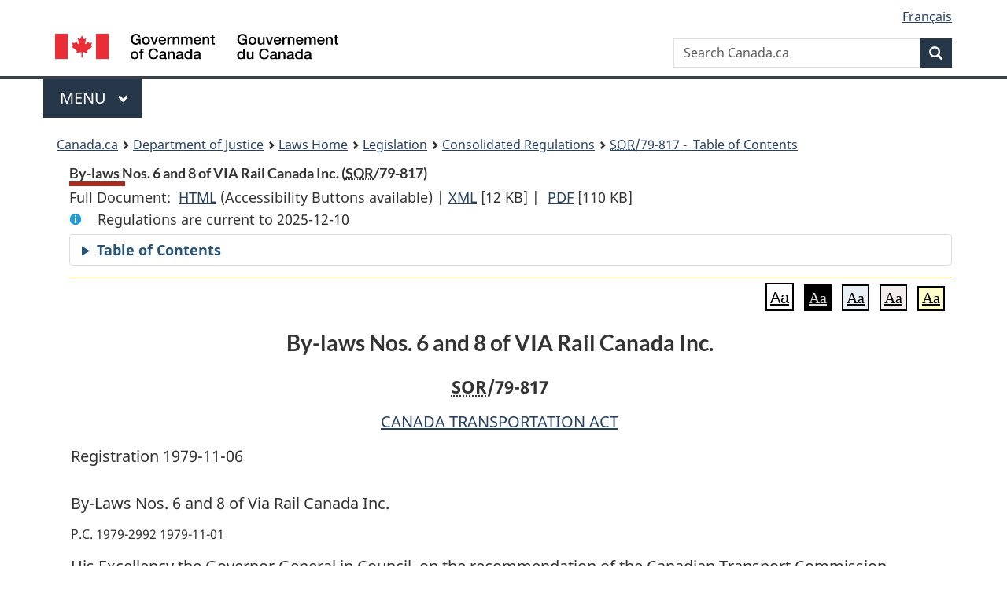

--- FILE ---
content_type: text/html
request_url: https://laws-lois.justice.gc.ca/eng/regulations/SOR-79-817/FullText.html
body_size: 25410
content:
<!DOCTYPE html>
<html class="no-js" lang="en" dir="ltr">
<head>
<meta charset="utf-8">
<meta property="dcterms:accessRights" content="2"/>
<meta property="dcterms:service" content="JUS-Laws_Lois"/>
<meta content="width=device-width,initial-scale=1" name="viewport">
<meta name="dcterms.language" title="ISO639-2" content="eng">
<link href="/canada/themes-dist/GCWeb/assets/favicon.ico" rel="icon" type="image/x-icon">
<link rel="stylesheet" href="/canada/themes-dist/GCWeb/css/theme.min.css">
<link rel="stylesheet" type="text/css" href="/css/browse.css">
<link rel="stylesheet" type="text/css" href="/css/lawContent.css">
<link rel="stylesheet" type="text/css" href="/css/commonView.css">
<script src="//assets.adobedtm.com/be5dfd287373/bb72b7edd313/launch-e34f760eaec8.min.js"></script>
<link rel="stylesheet" href="/js/jquery-ui.css" />
<title>By-laws Nos. 6 and 8 of VIA Rail Canada Inc.</title>
<meta content="width=device-width, initial-scale=1" name="viewport" />
<!-- Meta data -->
<meta name="description" content="Federal laws of Canada" />
<meta name="dcterms.title" content="Consolidated federal laws of Canada, By-laws Nos. 6 and 8 of VIA Rail Canada Inc." />
<meta name="dcterms.creator" title="Department of Justice" content="Legislative Services Branch" />
<meta name="dcterms.issued" title="W3CDTF" content="2006-03-22" />
<meta name="dcterms.modified" title="W3CDTF" content="2006-03-22" />
<meta name="dcterms.subject" title="scheme" content="Consolidated federal laws of Canada, By-laws Nos. 6 and 8 of VIA Rail Canada Inc." />
<meta name="dcterms.language" title="ISO639-2" content="eng" />
<link href="https://fonts.googleapis.com/css?family=Montserrat" rel="stylesheet">
</head>
<body vocab="http://schema.org/" typeof="webPage">
<nav>
	<ul id="wb-tphp" class="wb-init wb-disable-inited">
		<li class="wb-slc"><a class="wb-sl" href="#wb-cont">Skip to main content</a></li>
		<li class="wb-slc"><a class="wb-sl" href="#wb-info">Skip to "About government"</a></li>
		<li class="wb-slc"><a class="wb-sl" rel="alternate" href="?wbdisable=true">Switch to basic HTML version</a></li>
	</ul>
</nav>

<header> 
	<div id="wb-bnr" class="container">
		<section id="wb-lng" class="text-right">
			<h2 class="wb-inv">Language selection</h2>
			<ul class="list-inline margin-bottom-none">
				<li><a href="/scripts/changelanguage.asp" lang="fr">Fran&ccedil;ais</a></li>
			</ul>
		</section>
		<div class="row">
			<div class="brand col-xs-5 col-md-4">
				<a href="https://www.canada.ca/en.html" rel="external"><img src="/canada/themes-dist/GCWeb/assets/sig-blk-en.svg" alt="Government of Canada" property="logo"></a>
			</div>
			<section id="wb-srch" class="col-lg-8 text-right">
				<h2>Search</h2>
				<form action="https://www.canada.ca/en/sr/srb.html" method="get" name="cse-search-box" role="search" class="form-inline ng-pristine ng-valid">
					<div class="form-group">
						<label for="wb-srch-q" class="wb-inv">Search Canada.ca</label>
						<input name="cdn" value="canada" type="hidden">
						<input name="st" value="s" type="hidden">
						<input name="num" value="10" type="hidden">
						<input name="langs" value="en" type="hidden">
						<input name="st1rt" value="1" type="hidden">
						<input name="s5bm3ts21rch" value="x" type="hidden">
						<input id="wb-srch-q" list="wb-srch-q-ac" class="wb-srch-q form-control" name="q" type="search" value="" size="34" maxlength="170" placeholder="Search Canada.ca">
						<input type="hidden" name="_charset_" value="UTF-8">
						<datalist id="wb-srch-q-ac"> </datalist>
					</div>
					<div class="form-group submit">
						<button type="submit" id="wb-srch-sub" class="btn btn-primary btn-small" name="wb-srch-sub"><span class="glyphicon-search glyphicon"></span><span class="wb-inv">Search</span></button>
					</div>
				</form>
			</section>
		</div>
	</div>
<nav id="wb-cont-menu" class="gcweb-v2 gcweb-menu" typeof="SiteNavigationElement">
	<div class="container">
		<h2 class="wb-inv">Menu</h2>
		<button type="button" aria-haspopup="true" aria-expanded="false"><span class="wb-inv">Main </span>Menu <span class="expicon glyphicon glyphicon-chevron-down"></span></button>
		<ul role="menu" aria-orientation="vertical" data-ajax-replace="https://www.canada.ca/content/dam/canada/sitemenu/sitemenu-v2-en.html">
			<li role="presentation"><a role="menuitem" tabindex="-1" href="https://www.canada.ca/en/services/jobs.html">Jobs and the workplace</a></li>
			<li role="presentation"><a role="menuitem" tabindex="-1" href="https://www.canada.ca/en/services/immigration-citizenship.html">Immigration and citizenship</a></li>
			<li role="presentation"><a role="menuitem" tabindex="-1" href="https://travel.gc.ca/">Travel and tourism</a></li>
			<li role="presentation"><a role="menuitem" tabindex="-1" href="https://www.canada.ca/en/services/business.html">Business and industry</a></li>
			<li role="presentation"><a role="menuitem" tabindex="-1" href="https://www.canada.ca/en/services/benefits.html">Benefits</a></li>
			<li role="presentation"><a role="menuitem" tabindex="-1" href="https://www.canada.ca/en/services/health.html">Health</a></li>
			<li role="presentation"><a role="menuitem" tabindex="-1" href="https://www.canada.ca/en/services/taxes.html">Taxes</a></li>
			<li role="presentation"><a role="menuitem" tabindex="-1" href="https://www.canada.ca/en/services/environment.html">Environment and natural resources</a></li>
			<li role="presentation"><a role="menuitem" tabindex="-1" href="https://www.canada.ca/en/services/defence.html">National security and defence</a></li>
			<li role="presentation"><a role="menuitem" tabindex="-1" href="https://www.canada.ca/en/services/culture.html">Culture, history and sport</a></li>
			<li role="presentation"><a role="menuitem" tabindex="-1" href="https://www.canada.ca/en/services/policing.html">Policing, justice and emergencies</a></li>
			<li role="presentation"><a role="menuitem" tabindex="-1" href="https://www.canada.ca/en/services/transport.html">Transport and infrastructure</a></li>
			<li role="presentation"><a role="menuitem" tabindex="-1" href="http://international.gc.ca/world-monde/index.aspx?lang=eng">Canada and the world</a></li>
			<li role="presentation"><a role="menuitem" tabindex="-1" href="https://www.canada.ca/en/services/finance.html">Money and finances</a></li>
			<li role="presentation"><a role="menuitem" tabindex="-1" href="https://www.canada.ca/en/services/science.html">Science and innovation</a></li>
		</ul>
	</div>
</nav>
<nav id="wb-bc" property="breadcrumb"><h2>You are here:</h2><div class="container"><ol class="breadcrumb"><li><a href="https://www.canada.ca/en.html">Canada.ca</a></li><li><a href="https://www.justice.gc.ca/eng/index.html">Department of Justice</a></li><li><a href="/eng">Laws Home</a></li><li><a href="/eng/laws-index.html">Legislation</a></li><li><a href="/eng/regulations/">Consolidated Regulations</a></li><li><a href="/eng/regulations/SOR-79-817/index.html"><abbr title='Statutory Orders and Regulations'>SOR</abbr>/79-817 - &#x00A0;Table of Contents</a></li></ol></div></nav>
</header>
<main property="mainContentOfPage" typeof="WebPageElement">
<div class="container">
<!-- MAIN CONT DIV START --><div class='legisHeader'><header><h1 id='wb-cont' class='HeadTitle'>By-laws Nos. 6 and 8 of VIA Rail Canada Inc.&#x00A0;(<abbr title='Statutory Orders and Regulations'>SOR</abbr>/79-817)</h1><div id='printAll'><p id='FullDoc'>Full Document: &nbsp;</p><ul><li><a href='FullText.html'>HTML<span class='wb-invisible'>Full Document: By-laws Nos. 6 and 8 of VIA Rail Canada Inc.</span></a>&nbsp;(Accessibility Buttons available) |&nbsp;</li><li><a href='/eng/XML/SOR-79-817.xml'>XML<span class='wb-invisible'>Full Document: By-laws Nos. 6 and 8 of VIA Rail Canada Inc.</span></a> <span class='fileSize'>[12 KB]</span>&nbsp;|&nbsp;</li> <li><a href='/PDF/SOR-79-817.pdf'>PDF<span class='wb-invisible'>Full Document: By-laws Nos. 6 and 8 of VIA Rail Canada Inc.</span></a> <span class='fileSize'>[110 KB]</span></li></ul></div><div class='info'><p id='assentedDate'>Regulations are current to 2025-12-10 </p></div><div class="tocBar"><details><summary>Table of Contents</summary><nav>
<ul class="TocIndent">
<li><a title="Page 1" href="#">
By-laws Nos. 6 and 8 of VIA Rail Canada Inc.</a><ul class="TocIndent"><li><span class='sectionRange'>1 - </span><a href="#h-866475"><span class="HTitleText1">Traffic Rules and Regulations</span></a>
</li></ul>
</li></ul>

</nav>

</details></div></header><div class='lineSeparator goldLineTop'></div></div><div class='docContents' id='docCont'><div class="wb-txthl">
<section class="intro"><header><hgroup><h2 class='Title-of-Act'>By-laws Nos. 6 and 8 of VIA Rail Canada Inc.</h2><p class='ChapterNumber'><abbr title='Statutory Orders and Regulations'>SOR</abbr>/79-817</p></hgroup></header><p class='EnablingAct'><a href='/eng/acts/C-10.4'>CANADA TRANSPORTATION ACT</a></p><p>Registration 1979-11-06</p><p class='LongTitle' id='id-lt'>By-Laws Nos. 6 and 8 of Via Rail Canada Inc.</p><p class='RegulationMakerOrder'>P.C. 1979-2992 1979-11-01</p></section>
<section>
<section class="order"><p class="indent-0-0" id="866473">His Excellency the Governor General in Council, on the recommendation of the Canadian Transport Commission, pursuant to section 233 of the <cite class="XRefExternalAct">Railway Act</cite>, is pleased hereby to sanction <cite class="XRefExternalRegulation"><a href="/eng/regulations/SOR-79-817">By-laws Nos. 6 and 8 of VIA Rail Canada Inc.</a></cite> annexed hereto.</p></section><h2 class="Part" id="h-866475"><span class="HTitleText1">Traffic Rules and Regulations</span></h2><p class="Section" id="866476"><strong><a class="sectionLabel" id="s-1"><span class="sectionLabel">1</span></a></strong> No person shall travel in any of the Company’s trains without having obtained from the Company, or from some other company or person duly authorized in that behalf by the Company, a ticket entitling him to travel therein.</p>
<p class="Section" id="866477"><strong><a class="sectionLabel" id="s-2"><span class="sectionLabel">2</span></a></strong> Every passenger shall show his ticket or his ticket receipt, when and so often as he shall be required to do so, to the conductor or any duly authorized servant or agent of the Company, and shall also, when required to do so, either deliver up his ticket or pay the fare demandable for his passage.</p>
<p class="Section" id="866478"><strong><a class="sectionLabel" id="s-3"><span class="sectionLabel">3</span></a></strong> Every passenger who refuses to pay his fare or produce and deliver up his ticket upon the request of the conductor may, by the conductor of the train and the train servants or agents of the Company, be expelled from and put out of the train with his baggage at any usual stopping place; provided that the conductor shall first stop the train and use no unnecessary force.</p>
<p class="Section" id="866479"><strong><a class="sectionLabel" id="s-4"><span class="sectionLabel">4</span></a></strong> No person shall alter or deface any ticket after it has been issued and while it is available for use or attempt to use any ticket which shall have been altered or defaced.</p>
<p class="Section" id="866480"><strong><a class="sectionLabel" id="s-5"><span class="sectionLabel">5</span></a></strong> No person, except a servant or agent of the Company in the performance of his duty, shall open any vestibule door or stand upon the steps or platform of any car while it is in motion, or entrain on or detrain from, or attempt to entrain or detrain from any such car while it is in motion; and no person shall, without authorization, travel or be in any baggage car or other car not intended for the conveyance of passengers.</p>
<p class="Section" id="866481"><strong><a class="sectionLabel" id="s-6"><span class="sectionLabel">6</span></a></strong> Passengers and all other persons using the trains, stations or other premises occupied by the Company, shall obey the reasonable requests of the Station Master, Conductor or other officer or agent of the Company, with a view to maintaining order and decorum therein and thereon.</p>
<p class="Section" id="866482"><strong><a class="sectionLabel" id="s-7"><span class="sectionLabel">7</span></a></strong> No passenger in a car shall occupy more seat space than is sufficient for one person or place his feet on a seat or place baggage or articles of any kind upon a seat to the exclusion or inconvenience of other passengers or in the aisles or vestibules, or place any unreasonably bulky or heavy parcel in a parcel rack.</p>
<p class="Section" id="866483"><strong><a class="sectionLabel" id="s-8"><span class="sectionLabel">8</span></a></strong> Except by permission of a duly authorized officer or agent of the Company, and under such conditions as such officer or agent shall impose, no person suffering or apparently suffering from any infectious or contagious disease or disorder shall enter or remain, and no person having the custody, care or charge of any such person shall cause of permit such person to enter or remain in or upon any train, station or other premises occupied by the Company.</p>
<p class="Section" id="866484"><strong><a class="sectionLabel" id="s-9"><span class="sectionLabel">9</span></a></strong> No person in a state of intoxication or in an unfit or improper condition to be a passenger shall enter or remain in or upon any train, station or other premises occupied by the Company, and any person violating this regulation may, in addition to any other liability thereby incurred, be forthwith removed from such train, station or other premises occupied by the Company.</p>
<p class="Section" id="866485"><strong><a class="sectionLabel" id="s-10"><span class="sectionLabel">10</span></a></strong> No person shall at any time while in or upon trains, stations or other premises occupied by the Company, use any threatening, abusive, indecent, profane or offensive language or gestures or behave in an abusive, disorderly, indecent or offensive manner, or commit any nuisance, or molest or otherwise interfere with the comfort or convenience of any person upon the Company’s premises, and any person violating this regulation may, in addition to any liability thereby incurred, be forthwith removed from such train, station or other premises occupied by the Company.</p>
<p class="Section" id="866486"><strong><a class="sectionLabel" id="s-11"><span class="sectionLabel">11</span></a></strong> No person shall take into a car, train, station or other property of the Company any article which may cause inconvenience or annoyance to other persons or damage to the property of the Company or that of other persons. No person shall take any dog, bird, reptile or any other animal into a car, train, station or other property of the Company without the permission of an employee or agent of the Company acting in the course of his duty.</p>
<p class="Section" id="866487"><strong><a class="sectionLabel" id="s-12"><span class="sectionLabel">12</span></a></strong> No person shall, without proper authority, take into any station or any car or vehicle upon the railway any loaded firearm, or any inflammable, corrosive or offensive article, substance or matter, or any article, substance or matter liable to explode or which may become dangerous to any passenger or property.</p>
<p class="Section" id="866488"><strong><a class="sectionLabel" id="s-13"><span class="sectionLabel">13</span></a></strong> No person shall smoke in a station or car or in any part of a station or car not provided for smoking or in or upon a part of the Company’s property where smoking is expressly prohibited by the Company or in or about a place where persons are requested by an employee or agent of the Company, acting in the course of his duty, to refrain from smoking.</p>
<p class="Section" id="866489"><strong><a class="sectionLabel" id="s-14"><span class="sectionLabel">14</span></a></strong> No person shall throw or let fall from a train or car any litter or article nor thing liable to cause a fire or injure, damage or endanger persons or property.</p>
<p class="Section" id="866490"><strong><a class="sectionLabel" id="s-15"><span class="sectionLabel">15</span></a></strong> No person shall write obscene or offensive words or make signs or pictures on the walls or any part of a car, train, station, platform or other property of the Company or commit a nuisance thereon, or damage, mark, deface a car, train, station, platform or other property of the Company or any part thereof.</p>
<p class="Section" id="866491"><strong><a class="sectionLabel" id="s-16"><span class="sectionLabel">16</span></a></strong> Except by permission of an officer or agent of the Company acting in the course of his duty, no person shall, while in or upon a car, train, station or other property of the Company, advertise, sell or expose or offer for sale any article or goods or distribute advertising or other literature or carry on, advertise, solicit or canvass for any business, trade, occupation, calling or employment, or solicit alms, reward or charity for himself or any other person.</p>
<p class="Section" id="866492"><strong><a class="sectionLabel" id="s-17"><span class="sectionLabel">17</span></a></strong> No person shall spit upon the floor or upon any part of any car or vehicle upon the railway, or upon the platform of any station or upon the floor or walls of any room or passage in any station.</p>
<p class="Section" id="866493"><strong><a class="sectionLabel" id="s-18"><span class="sectionLabel">18</span></a></strong> The parking of private or public vehicles on station and other premises of the Company is prohibited except at such places and under such conditions as may from time to time be designated by an employee or agent of the Company acting in the course of his duty. Every person in charge of any such vehicle shall obey the parking directions given by employees or agents of the Company acting in the course of their duty.</p>
<p class="Section" id="866494"><strong><a class="sectionLabel" id="s-19"><span class="sectionLabel">19</span></a></strong> Every person violating any of the foregoing rules and regulations shall be liable for every such offence to a penalty enforceable on summary conviction not exceeding Forty ($40) Dollars. If the violation or non-observance of any by-law, rule or regulation is attended with danger or annoyance to the public, or hindrance to the Company in the lawful use of the railway, the Company may, pursuant to section 236 of the Railway Act, summarily intervene, using reasonable force, if necessary, to prevent violation of any of the said rules or regulations, or to enforce observance, without prejudice to any penalty incurred in respect thereof.</p><p class="indent-0-0" id="866495">PASSED AND ADOPTED as a By-Law of VIA Rail Canada Inc. this 20th day of September 1978.</p><p class="indent-0-0" id="866496">[L.S.]</p><div class="HistoricalNote"><ul class="HistoricalNote"><li class="HistoricalNoteSubItem">SOR/79-817 (By-law no. 8)</li></ul></div>

</section></div></div>
<!-- MAIN CONT DIV END --></div>
<section class="pagedetails container">
    <h2 class="wb-inv">Page Details</h2>   
        <dl id="wb-dtmd">
    <dt>Date modified: </dt>
    <dd><time property="dateModified">﻿2026-01-12</time></dd>
</dl>
</section>
<script src="https://ajax.googleapis.com/ajax/libs/jquery/2.2.4/jquery.js"></script>
<script src="/canada/themes-dist/wet-boew/js/wet-boew.min.js"></script>
<script src="/canada/themes-dist/GCWeb/js/theme.min.js"></script>
</main>
<footer id="wb-info">
	<div class="gc-contextual" style="background: #f5f5f5 !important; color: #222222ff">
		<div class="container">
			<nav class="wb-navcurr pb-4 pt-4">
				<h3 class="mt-4">Justice Laws Website</h3>
				<ul class="list-unstyled colcount-sm-2 colcount-md-3">
					<li><a style="color: #222222ff" href="/eng/const-index.html">Constitutional Documents</a></li>
					<li><a style="color: #222222ff" href="/eng/res-index.html">Related Resources</a></li>
					<li><a style="color: #222222ff" href="/eng/laws-index.html/">Consolidated Acts and Regulations</a></li>
					<li><a style="color: #222222ff" href="/Search/Search.aspx">Search</a></li>
					<li><a style="color: #222222ff" href="/eng/help-index.html/">Help</a></li>
				</ul>
			</nav>
		</div>
	</div>
	
	<div class="gc-contextual">
		<div class="container">
			<nav class="wb-navcurr pb-4 pt-4">
				<h3 class="mt-4">Department of Justice Canada</h3>
				<ul class="list-unstyled colcount-sm-2 colcount-md-3">
					<li><a href="https://www.justice.gc.ca/eng/fl-df/index.html">Family Law</a></li>
					<li><a href="https://www.justice.gc.ca/eng/cj-jp/index.html">Criminal Justice</a></li>
					<li><a href="https://www.justice.gc.ca/eng/fund-fina/index.html">Funding</a></li>
					<li><a href="https://www.justice.gc.ca/eng/csj-sjc/index.html">Canada's System of Justice</a></li>
					<li><a href="https://laws-lois.justice.gc.ca/eng/" rel="external">Laws</a></li>
				</ul>
			</nav>
		</div>
	</div>
	<div class="landscape">
		<div class="container">
			<nav class="wb-navcurr pb-3 pt-4">
				<h3 class="mt-3">Government of Canada</h3>
				<ul class="list-unstyled colcount-sm-2 colcount-md-3">
					<li><a href="https://www.canada.ca/en/contact.html" rel="external">All contacts</a></li>
					<li><a href="https://www.canada.ca/en/government/dept.html" rel="external">Departments and agencies</a></li>
					<li><a href="https://www.canada.ca/en/government/system.html" rel="external">About government</a></li>
				</ul>
				
				<h4><span class="wb-inv">Themes and topics</span></h4>
				<ul class="list-unstyled colcount-sm-2 colcount-md-3">
					<li><a href="https://www.canada.ca/en/services/jobs.html" rel="external">Jobs</a></li>
					<li><a href="https://www.canada.ca/en/services/immigration-citizenship.html" rel="external">Immigration and citizenship</a></li>
					<li><a href="https://travel.gc.ca/" rel="external">Travel and tourism</a></li>
					<li><a href="https://www.canada.ca/en/services/business.html" rel="external">Business</a></li>
					<li><a href="https://www.canada.ca/en/services/benefits.html" rel="external">Benefits</a></li>
					<li><a href="https://www.canada.ca/en/services/health.html" rel="external">Health</a></li>
					<li><a href="https://www.canada.ca/en/services/taxes.html" rel="external">Taxes</a></li>
					<li><a href="https://www.canada.ca/en/services/environment.html" rel="external">Environment and natural resources</a></li>
					<li><a href="https://www.canada.ca/en/services/defence.html" rel="external">National security and defence</a></li>
					<li><a href="https://www.canada.ca/en/services/culture.html" rel="external">Culture, history and sport</a></li>
					<li><a href="https://www.canada.ca/en/services/policing.html" rel="external">Policing, justice and emergencies</a></li>
					<li><a href="https://www.canada.ca/en/services/transport.html" rel="external">Transport and infrastructure</a></li>
					<li><a href="https://international.gc.ca/world-monde/index.aspx?lang=eng" rel="external">Canada and the world</a></li>
					<li><a href="https://www.canada.ca/en/services/finance.html" rel="external">Money and finance</a></li>
					<li><a href="https://www.canada.ca/en/services/science.html" rel="external">Science and innovation</a></li>
					<li><a href="https://www.canada.ca/en/services/indigenous-peoples.html" rel="external">Indigenous peoples</a></li>
					<li><a href="https://www.canada.ca/en/services/veterans.html" rel="external">Veterans and military</a></li>
					<li><a href="https://www.canada.ca/en/services/youth.html" rel="external">Youth</a></li>
				</ul>
			</nav>
		</div>
	</div>
	<div class="brand">
		<div class="container">
			<div class="row">
				<nav class="col-md-9 col-lg-10 ftr-urlt-lnk pb-0">
					<ul>
						<li><a href="https://www.canada.ca/en/social.html" rel="external">Social media</a></li>
						<li><a href="https://www.canada.ca/en/mobile.html" rel="external">Mobile applications</a></li>
						<li><a href="https://www.canada.ca/en/government/about.html" rel="external">About Canada.ca</a></li>
						<li><a href="https://www.canada.ca/en/transparency/terms.html" rel="external">Terms and conditions</a></li>
						<li><a href="https://www.canada.ca/en/transparency/privacy.html" rel="external">Privacy</a></li>
					</ul>
				</nav>
				<div class="col-xs-6 visible-sm visible-xs tofpg">
					<a href="#wb-cont">Top of Page <span class="glyphicon glyphicon-chevron-up"></span></a>
				</div>
				<div class="col-xs-6 col-md-3 col-lg-2 text-right">
					<img src="https://wet-boew.github.io/themes-dist/GCWeb/GCWeb/assets/wmms-blk.svg" alt="Symbol of the Government of Canada">
				</div>
			</div>
		</div>
	</div>
</footer>
<!-- ELAPSE -->
<!-- Do not remove - this Adobe Analytics tag - STARTS --> 	
<script>_satellite.pageBottom();</script>
<!-- Do not remove - this Adobe Analytics tag - STARTS -->
<script src="/js/tocCheckjs.js"></script>
<script src="/js/fontChanger.js"></script>
<script src="/js/getRelatedRegs.js" ></script>
</body>
</html>
